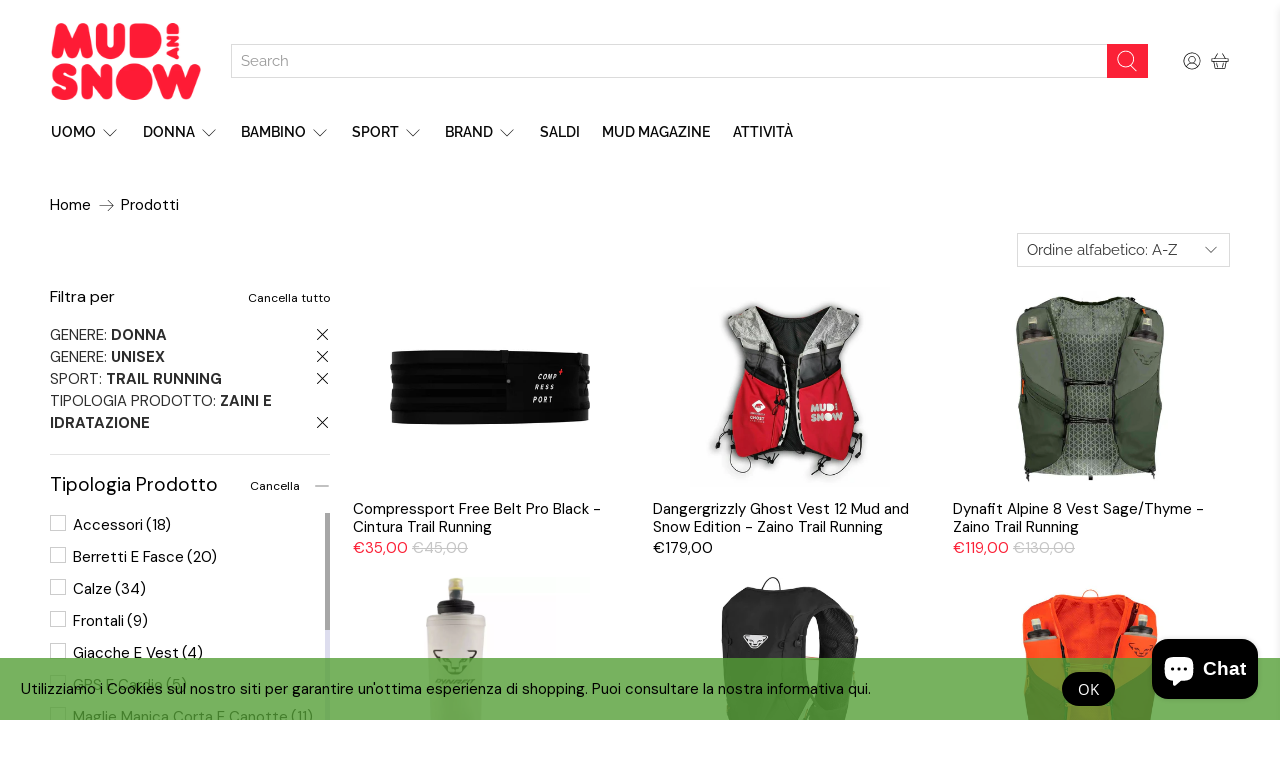

--- FILE ---
content_type: text/javascript
request_url: https://mudandsnow.com/cdn/shop/t/22/assets/bc-sf-filter.js?v=34084601495028482831610093731
body_size: 4566
content:
var bcSfFilterSettings={general:{limit:bcSfFilterConfig.custom.products_per_page,loadProductFirst:!0,paginationType:bcSfFilterConfig.custom.pagination_type.indexOf("load_more")!=-1?"load_more":bcSfFilterConfig.custom.pagination_type=="infinite_scroll"?"infinite":"default"}},bcSfFilterTemplate={productGridItemHtml:'<div class="{{itemDesktopWidthClass}} medium-down--one-half {{itemMobileWidthClass}} column {{itemQuickShopClass}} {{itemSwapImageClass}} {{itemStickersClass}} thumbnail product__thumbnail product__grid-item thumbnail__hover-overlay--{{itemHoverClass}} has-padding-bottom"><div class="product-wrap"><div class="product-image__wrapper"><div class="image__container product__imageContainer"><a href="{{itemUrl}}">{{itemStickers}}{{itemImages}}{{itemHover}}</a></div></div><div class="thumbnail__caption text-align-{{itemTextAlignClass}}">{{itemProductInfo}}</div></div>{{itemSwatch}}{{itemReviews}}</div>',itemHoverHtml:'<div class="thumbnail-overlay__container"><a class="hidden-product-link" href="{{itemUrl}}">{{itemTitle}}</a>{{itemProductInfoHover}}{{itemQuickShop}}{{itemReviewsHover}}</div>',itemProductInfoHtml:'<div class="product-thumbnail">{{itemVendor}}<a href="{{itemUrl}}" class="product-thumbnail__title">{{itemTitle}}</a>{{itemComingSoon}}{{itemPrice}}</div>',previousActiveHtml:'<a href="{{itemUrl}}" class="pagination-previous">'+bcSfFilterConfig.label.previous+"</a>",nextActiveHtml:'<a href="{{itemUrl}}" class="pagination-next">'+bcSfFilterConfig.label.next+"</a>",pageItemHtml:'<li><a class="pagination-link" href="{{itemUrl}}">{{itemTitle}}</a></li>',pageItemSelectedHtml:'<li><a class="pagination-link is-current">{{itemTitle}}</a></li>',pageItemRemainHtml:'<li><a class="pagination-ellipsis">\u2026</a></li>',paginateHtml:'<nav class="pagination paginate--both" role="navigation" aria-label="pagination">{{previous}}<ul class="pagination-list">{{pageItems}}</ul>{{next}}</nav>',sortingHtml:'<select aria-label="Sort by" class="sort_by">{{sortingItems}}</select>'};BCSfFilter.prototype.buildProductGridItem=function(data){var itemHtml=bcSfFilterTemplate.productGridItemHtml,itemDesktopWidthClass="one-third";switch(bcSfFilterConfig.custom.products_per_row){case 1:itemDesktopWidthClass="one-whole";break;case 2:itemDesktopWidthClass="one-half";break;case 3:itemDesktopWidthClass="one-third";break;case 4:itemDesktopWidthClass="one-fourth";break;case 5:itemDesktopWidthClass="one-fifth";break;case 6:itemDesktopWidthClass="one-sixth";break;case 7:itemDesktopWidthClass="one-seventh";break;case 8:itemDesktopWidthClass="one-eighth";break}itemHtml=itemHtml.replace(/{{itemDesktopWidthClass}}/g,itemDesktopWidthClass),itemHtml=itemHtml.replace(/{{itemMobileWidthClass}}/g,bcSfFilterConfig.custom.mobile_products_per_row==1?"small-down--one-whole":"small-down--one-half"),itemHtml=itemHtml.replace(/{{itemQuickShopClass}}/g,bcSfFilterConfig.custom.enable_quickshop?"quick-shop--true quick-shop--closed product-{{itemId}} js-product_section":""),itemHtml=itemHtml.replace(/{{itemStickersClass}}/g,bcSfFilterConfig.custom.stickers_enabled?"has-thumbnail-sticker":""),itemHtml=itemHtml.replace(/{{itemHoverClass}}/g,bcSfFilterConfig.custom.thumbnail_hover_enabled.toString()),itemHtml=itemHtml.replace(/{{itemSwapImageClass}}/g,bcSfFilterConfig.custom.show_secondary_image&&data.images_info.length>1?"has-secondary-image-swap":""),itemHtml=itemHtml.replace(/{{itemHoverImage}}/g,bcSfFilterConfig.custom.show_secondary_image&&data.images_info.length>1?"has-secondary-image-swap":""),itemHtml=itemHtml.replace(/{{itemTextAlignClass}}/g,bcSfFilterConfig.custom.thumbnail_text_alignment);var itemStickers=buildStickers(data);itemHtml=itemHtml.replace(/{{itemStickers}}/g,itemStickers);var itemImages=buildImages(data);itemHtml=itemHtml.replace(/{{itemImages}}/g,itemImages);var itemHover=buildHover(data);itemHtml=itemHtml.replace(/{{itemHover}}/g,itemHover),itemHtml=itemHtml.replace(/{{itemProductInfo}}/g,bcSfFilterTemplate.itemProductInfoHtml);var itemVendor=bcSfFilterConfig.custom.display_vendor?'<span class="product-thumbnail__vendor">{{itemVendor}}</span>':"";itemHtml=itemHtml.replace(/{{itemVendor}}/g,itemVendor);var collectionHandles=data.collections.map(function(x){return x.handle}),isComingSoon=collectionHandles.indexOf("coming-soon")!=-1;isComingSoon?(itemHtml=itemHtml.replace(/{{itemComingSoon}}/g,"<span>"+bcSfFilterConfig.label.coming_soon+"</span>"),itemHtml=itemHtml.replace(/{{itemPrice}}/g,"")):(itemHtml=itemHtml.replace(/{{itemComingSoon}}/g,""),itemHtml=itemHtml.replace(/{{itemPrice}}/g,buildPrice(data)));var itemSwatch=buildSwatch(data);itemHtml=itemHtml.replace(/{{itemSwatch}}/g,itemSwatch);var itemReviews=bcSfFilterConfig.custom.enable_shopify_collection_badges&&bcSfFilterConfig.custom.enable_shopify_review_comments?'<span class="shopify-product-reviews-badge" data-id="{{itemId}}"></span>':"";bcSfFilterConfig.custom.thumbnail_hover_enabled?(itemHtml=itemHtml.replace(/{{itemReviewsHover}}/g,itemReviews),itemHtml=itemHtml.replace(/{{itemReviews}}/g,"")):(itemHtml=itemHtml.replace(/{{itemReviewsHover}}/g,""),itemHtml=itemHtml.replace(/{{itemReviews}}/g,itemReviews));var itemQuickShop=bcSfFilterConfig.custom.enable_quickshop?'<div data-bc-sf-quickshop-id="{{itemId}}" style="display: none"></div>':"";return itemHtml=itemHtml.replace(/{{itemQuickShop}}/g,itemQuickShop),itemHtml=itemHtml.replace(/{{itemId}}/g,data.id),itemHtml=itemHtml.replace(/{{itemTitle}}/g,data.title),itemHtml=itemHtml.replace(/{{itemHandle}}/g,data.handle),itemHtml=itemHtml.replace(/{{itemVendor}}/g,data.vendor),itemHtml=itemHtml.replace(/{{itemUrl}}/g,this.buildProductItemUrl(data)),itemHtml};function buildStickers(data){var html="",stickers=[];if(bcSfFilterConfig.custom.stickers_enabled){for(var collections=data.collections.map(function(x){return x.handle}),stickerCollections=["best-seller","coming-soon","new","pre-order","staff-pick"],i=0;i<stickerCollections.length;i++){var stickerCollection=stickerCollections[i];if(collections.indexOf(stickerCollection)!=-1){var stickerText=bcSfFilterConfig.label[stickerCollection.replace("-","_")],sticker='<div class="'+stickerCollection+"-sticker thumbnail-sticker sticker-"+i+'"><span class="sticker-text">'+stickerText+"</span></div>";stickers.push(sticker)}}var onSale=data.available&&data.price_min<data.compare_at_price_max;if(onSale){var sticker='<div class="sale-sticker thumbnail-sticker"><span class="sticker-text">'+bcSfFilterConfig.label.sale+"</span></div>";stickers.push(sticker)}stickers.length>0&&(html='<div class="sticker-holder sticker-shape-'+bcSfFilterConfig.custom.sticker_shape+" sticker-position-"+bcSfFilterConfig.custom.sticker_position+'"><div class="sticker-holder__content sticker-holder__content--">'+stickers.join("")+"</div></div>")}return html}function buildImages(data){var html="",images=data.images_info;return(!images||images.length==0)&&images.push({src:bcSfFilterMainConfig.general.no_image_url,width:480,height:480}),html+=buildImageElement(images[0]),bcSfFilterConfig.custom.show_secondary_image&&images.length>1&&(html+=buildImageElement(images[1],"lazypreload secondary swap--visible")),html}function buildImageElement(image,additionalClass){var additionalClass=typeof additionalClass!="undefined"?additionalClass:"",html="",heightStyle="",widthStyle="",aspectRatio=image.width/image.height;bcSfFilterConfig.custom.align_height&&(heightStyle+="max-height: "+bcSfFilterConfig.custom.collection_height+"px;",widthStyle+="width: "+aspectRatio*bcSfFilterConfig.custom.collection_height+"px; max-width: "+image.width+"px;");var backgroundColor=bcSfFilterConfig.custom.image_loading_style=="color"?"background: url("+bcsffilter.optimizeImage(image.src,"1x")+"); ":"",lowQualityImage=bcSfFilterConfig.custom.image_loading_style=="blur-up"?bcsffilter.optimizeImage(image.src,"50x"):"";return html+='<div class="image-element__wrap" style="'+backgroundColor+heightStyle+widthStyle+'"><img alt="{{itemTitle}}" class="lazyload transition--'+bcSfFilterConfig.custom.image_loading_style+" "+additionalClass+'"'+(lowQualityImage?' src="'+lowQualityImage+'"':"")+' data-src="'+bcsffilter.optimizeImage(image.src,"1600x")+'" data-sizes="auto" data-aspectratio="'+aspectRatio+'" data-srcset="'+bgset(image)+'" height="'+image.height+'" width="'+image.width+'" style="'+heightStyle+'"/></div>',html}function buildHover(data){var html="";if(bcSfFilterConfig.custom.enable_quickshop||bcSfFilterConfig.custom.thumbnail_hover_enabled){if(html=bcSfFilterTemplate.itemHoverHtml,bcSfFilterConfig.custom.thumbnail_hover_enabled){var itemProductInfoHover='<div class="quick-shop__info"><div class="thumbnail-overlay"><div class="info text-align-center">{{itemProductInfo}}</div></div></div>';html=html.replace(/{{itemProductInfoHover}}/g,itemProductInfoHover)}else html=html.replace(/{{itemProductInfoHover}}/g,""),html=html.replace(/{{itemReviews}}/g,"");bcSfFilterConfig.custom.enable_quickshop||(html=html.replace(/{{itemQuickShop}}/g,""))}return html}function buildPrice(data){var html="",onSale=data.compare_at_price_max>data.price_min,soldOut=!data.available,priceVaries=data.price_max!=data.price_min;return html+='<span class="product-thumbnail__price price '+(onSale?"sale":"")+'"> ',soldOut?html+='<span class="product-thumbnail__sold-out sold-out">'+bcSfFilterConfig.label.sold_out+"</span>":(data.price_min>0?(priceVaries&&(html+="<small><em>"+bcSfFilterConfig.label.from+"</em></small> "),html+='<span class="money">'+bcsffilter.formatMoney(data.price_min)+"</span> "):html+=bcSfFilterConfig.custom.free_price_text,onSale&&(html+='<span class="product-thumbnail__was-price was-price"><span class="money">'+bcsffilter.formatMoney(data.compare_at_price_max)+"</span></span>")),html}function buildSwatch(data){var html="",values=[],swatchItems=[];return bcSfFilterConfig.custom.collection_swatches&&data.variants.forEach(function(variant){var colorValue="",optionValue="";if(variant.merged_options.forEach(function(option){var key=option.split(":")[0],value=option.split(":")[1];(key.toLowerCase().indexOf("color")!=-1||key.toLowerCase().indexOf("colour")!=-1)&&values.indexOf(value.toLowerCase())==-1&&(values.push(value.toLowerCase()),colorValue=value,optionValue=key)}),colorValue){var swatchItem='<a href="{{variantUrl}}" class="swatch swatch__style--{{swatchShape}}" data-swatch-name="meta-{{slugifyOptionValue}}_{{slugifyColorValue}}"><span data-image="{{variantImage}}" style="background-color: {{colorBackground}};"><img class="swatch__image" src="{{colorImage}}" onerror="this.className += \' swatch__image--empty\'"></span></a>';swatchItem=swatchItem.replace(/{{swatchShape}}/g,bcSfFilterConfig.custom.collection_swatches_shape),swatchItem=swatchItem.replace(/{{colorBackground}}/g,bcsffilter.slugify(colorValue).split("-").pop()),swatchItem=swatchItem.replace(/{{slugifyOptionValue}}/g,bcsffilter.slugify(optionValue).replace("-","_")),swatchItem=swatchItem.replace(/{{slugifyColorValue}}/g,bcsffilter.slugify(colorValue).replace("-","_")),swatchItem=swatchItem.replace(/{{variantUrl}}/g,bcsffilter.buildProductItemUrl(data)+"?variant="+variant.id);var colorImage=bcSfFilterMainConfig.general.file_url.split("?")[0]+bcsffilter.slugify(colorValue)+"_50x.png";swatchItem=swatchItem.replace(/{{colorImage}}/g,colorImage);var variantImage="",noImageClass="";if(variant.image)switch(bcSfFilterConfig.custom.products_per_row){case 2:variantImage=bcsffilter.optimizeImage(variant.image,"600x");break;case 3:variantImage=bcsffilter.optimizeImage(variant.image,"500x");break;default:variantImage=bcsffilter.optimizeImage(variant.image,"400x");break}swatchItem=swatchItem.replace(/{{variantImage}}/g,variantImage),swatchItems.push(swatchItem)}}),swatchItems.length>0&&(html='<div class="thumbnail-swatch is-justify-'+bcSfFilterConfig.custom.thumbnail_text_alignment+' is-flex-wrap">'+swatchItems.join(" ")+"</div>"),html}function bgset(image){var bgset2="";if(image){var aspect_ratio=image.width/image.height;image.width>180&&(bgset2+=" "+bcsffilter.optimizeImage(image.src,"180x")+" 180w "+Math.round(180/aspect_ratio)+"h,"),image.width>360&&(bgset2+=" "+bcsffilter.optimizeImage(image.src,"360x")+" 360w "+Math.round(360/aspect_ratio)+"h,"),image.width>540&&(bgset2+=" "+bcsffilter.optimizeImage(image.src,"540x")+" 540w "+Math.round(540/aspect_ratio)+"h,"),image.width>720&&(bgset2+=" "+bcsffilter.optimizeImage(image.src,"720x")+" 720w "+Math.round(720/aspect_ratio)+"h,"),image.width>900&&(bgset2+=" "+bcsffilter.optimizeImage(image.src,"900x")+" 900w "+Math.round(900/aspect_ratio)+"h,"),image.width>1080&&(bgset2+=" "+bcsffilter.optimizeImage(image.src,"1080x")+" 1080w "+Math.round(1080/aspect_ratio)+"h,"),image.width>1296&&(bgset2+=" "+bcsffilter.optimizeImage(image.src,"1296x")+" 1296w "+Math.round(1296/aspect_ratio)+"h,"),image.width>1512&&(bgset2+=" "+bcsffilter.optimizeImage(image.src,"1512x")+" 1512w "+Math.round(1512/aspect_ratio)+"h,"),image.width>1728&&(bgset2+=" "+bcsffilter.optimizeImage(image.src,"1728x")+" 1728w "+Math.round(1728/aspect_ratio)+"h,"),image.width>1950&&(bgset2+=" "+bcsffilter.optimizeImage(image.src,"1950x")+" 1950w "+Math.round(1950/aspect_ratio)+"h,"),image.width>2100&&(bgset2+=" "+bcsffilter.optimizeImage(image.src,"2100x")+" 2100w "+Math.round(2100/aspect_ratio)+"h,"),image.width>2260&&(bgset2+=" "+bcsffilter.optimizeImage(image.src,"2260x")+" 2260w "+Math.round(2260/aspect_ratio)+"h,"),image.width>2450&&(bgset2+=" "+bcsffilter.optimizeImage(image.src,"2450x")+" 2450w "+Math.round(2450/aspect_ratio)+"h,"),image.width>2700&&(bgset2+=" "+bcsffilter.optimizeImage(image.src,"2700x")+" 2700w "+Math.round(2700/aspect_ratio)+"h,"),image.width>3e3&&(bgset2+=" "+bcsffilter.optimizeImage(image.src,"3000x")+" 3000w "+Math.round(3e3/aspect_ratio)+"h,"),image.width>3350&&(bgset2+=" "+bcsffilter.optimizeImage(image.src,"3350x")+" 3350w "+Math.round(3350/aspect_ratio)+"h,"),image.width>3750&&(bgset2+=" "+bcsffilter.optimizeImage(image.src,"3750x")+" 3750w "+Math.round(3750/aspect_ratio)+"h,"),image.width>4100&&(bgset2+=" "+bcsffilter.optimizeImage(image.src,"4100x")+" 180w "+Math.round(4100/aspect_ratio)+"h,"),bgset2+=" "+image.src+" "+image.width+"w "+image.height+"h,"}return bgset2}BCSfFilter.prototype.buildPagination=function(totalProduct){var currentPage=parseInt(this.queryParams.page),totalPage=Math.ceil(totalProduct/this.queryParams.limit);if(totalPage==1)return jQ(this.selector.pagination).html(""),!1;if(this.getSettingValue("general.paginationType")=="default"){var paginationHtml=bcSfFilterTemplate.paginateHtml,previousHtml=currentPage>1?bcSfFilterTemplate.previousActiveHtml:"";previousHtml=previousHtml.replace(/{{itemUrl}}/g,this.buildToolbarLink("page",currentPage,currentPage-1)),paginationHtml=paginationHtml.replace(/{{previous}}/g,previousHtml);var nextHtml=currentPage<totalPage?bcSfFilterTemplate.nextActiveHtml:"";nextHtml=nextHtml.replace(/{{itemUrl}}/g,this.buildToolbarLink("page",currentPage,currentPage+1)),paginationHtml=paginationHtml.replace(/{{next}}/g,nextHtml);for(var beforeCurrentPageArr=[],iBefore=currentPage-1;iBefore>currentPage-3&&iBefore>0;iBefore--)beforeCurrentPageArr.unshift(iBefore);currentPage-4>0&&beforeCurrentPageArr.unshift("..."),currentPage-4>=0&&beforeCurrentPageArr.unshift(1),beforeCurrentPageArr.push(currentPage);for(var afterCurrentPageArr=[],iAfter=currentPage+1;iAfter<currentPage+3&&iAfter<=totalPage;iAfter++)afterCurrentPageArr.push(iAfter);currentPage+3<totalPage&&afterCurrentPageArr.push("..."),currentPage+3<=totalPage&&afterCurrentPageArr.push(totalPage);for(var pageItemsHtml="",pageArr=beforeCurrentPageArr.concat(afterCurrentPageArr),iPage=0;iPage<pageArr.length;iPage++)pageArr[iPage]=="..."?pageItemsHtml+=bcSfFilterTemplate.pageItemRemainHtml:pageItemsHtml+=pageArr[iPage]==currentPage?bcSfFilterTemplate.pageItemSelectedHtml:bcSfFilterTemplate.pageItemHtml,pageItemsHtml=pageItemsHtml.replace(/{{itemTitle}}/g,pageArr[iPage]),pageItemsHtml=pageItemsHtml.replace(/{{itemUrl}}/g,this.buildToolbarLink("page",currentPage,pageArr[iPage]));paginationHtml=paginationHtml.replace(/{{pageItems}}/g,pageItemsHtml),paginationHtml=jQ.parseHTML(paginationHtml),jQ(this.selector.pagination).html(paginationHtml)}},BCSfFilter.prototype.buildFilterSorting=function(){if(bcSfFilterTemplate.hasOwnProperty("sortingHtml")){jQ(this.selector.topSorting).html("");var sortingArr=this.getSortingList();if(sortingArr){var sortingItemsHtml="";for(var k in sortingArr)sortingItemsHtml+='<option value="'+k+'">'+sortingArr[k]+"</option>";var html=bcSfFilterTemplate.sortingHtml.replace(/{{sortingItems}}/g,sortingItemsHtml);html=jQ.parseHTML(html),jQ(this.selector.topSorting).html(html),jQ(this.selector.topSorting+" select").val(this.queryParams.sort)}}},BCSfFilter.prototype.buildExtrasProductList=function(data,eventType){if(bcSfFilterConfig.custom.enable_quickshop){var count=0;data.forEach(function(product){var url=bcsffilter.buildProductItemUrl(product,!0);jQ.ajax({type:"GET",url:url+"?view=bc-sf-quickview",success:function(result){jQ('[data-bc-sf-quickshop-id="'+product.id+'"]').length==1&&jQ('[data-bc-sf-quickshop-id="'+product.id+'"]').replaceWith(result),count++,count==data.length&&buildTheme()}})})}else buildTheme()},BCSfFilter.prototype.buildAdditionalElements=function(data,eventType){};function buildTheme(){window.SPR&&(SPR.initDomEls(),SPR.loadBadges()),Shopify.PaymentButton.init(),bcSfFilterConfig.custom.show_multiple_currencies&&convertCurrencies()}BCSfFilter.prototype.buildDefaultElements=function(){var isiOS=/iPad|iPhone|iPod/.test(navigator.userAgent)&&!window.MSStream,isSafari=/Safari/.test(navigator.userAgent),isBackButton=window.performance&&window.performance.navigation&&window.performance.navigation.type==2;if(!(isiOS&&isSafari&&isBackButton)){var self=this,url=window.location.href.split("?")[0],searchQuery=self.isSearchPage()&&self.queryParams.hasOwnProperty("q")?"&q="+self.queryParams.q:"";window.location.replace(url+"?view=bc-original"+searchQuery)}};function customizeJsonProductData(data){for(var i=0;i<data.variants.length;i++){var variant=data.variants[i],featureImage=data.images.filter(function(e){return e.src==variant.image});featureImage.length>0?variant.featured_image={id:featureImage[0].id,product_id:data.id,position:featureImage[0].position,created_at:"",updated_at:"",alt:null,width:featureImage[0].width,height:featureImage[0].height,src:featureImage[0].src,variant_ids:[variant.id]}:variant.featured_image=""}var self=bcsffilter,itemJson={id:data.id,title:data.title,handle:data.handle,vendor:data.vendor,variants:data.variants,url:self.buildProductItemUrl(data),options_with_values:data.options_with_values,images:data.images,images_info:data.images_info,available:data.available,price_min:data.price_min,price_max:data.price_max,compare_at_price_min:data.compare_at_price_min,compare_at_price_max:data.compare_at_price_max};return itemJson}BCSfFilter.prototype.prepareProductData=function(data){for(var self=this,countData=data.length,k=0;k<countData;k++){data[k].images=data[k].images_info,data[k].images.length>0?data[k].featured_image=data[k].images[0]:data[k].featured_image={src:bcSfFilterConfig.general.no_image_url,width:"",height:"",aspect_ratio:0},data[k].url="/products/"+data[k].handle;for(var optionsArr=[],countOptionsWithValues=data[k].options_with_values.length,i=0;i<countOptionsWithValues;i++)optionsArr.push(data[k].options_with_values[i].name);data[k].options=optionsArr;var firstVariant=data[k].variants[0],isRoundedPrice=!0;if(firstVariant.hasOwnProperty("fulfillment_service")&&firstVariant.fulfillment_service=="gift_card"&&(isRoundedPrice=!1),typeof self.convertPriceBasedOnActiveCurrency!="undefined"&&(data[k].price_min=self.convertPriceBasedOnActiveCurrency(data[k].price_min,isRoundedPrice),data[k].price_max=self.convertPriceBasedOnActiveCurrency(data[k].price_max,isRoundedPrice),data[k].compare_at_price_min=self.convertPriceBasedOnActiveCurrency(data[k].compare_at_price_min,isRoundedPrice),data[k].compare_at_price_max=self.convertPriceBasedOnActiveCurrency(data[k].compare_at_price_max,isRoundedPrice)),data[k].price_min*=100,data[k].price_max*=100,data[k].compare_at_price_min!=null&&(data[k].compare_at_price_min*=100),data[k].compare_at_price_max!=null&&(data[k].compare_at_price_max*=100),data[k].price=data[k].price_min,data[k].compare_at_price=data[k].compare_at_price_min,data[k].price_varies=data[k].price_min!=data[k].price_max,getParam("variant")!==null&&getParam("variant")!=""){var paramVariant=data[k].variants.filter(function(e){return e.id==getParam("variant")});typeof paramVariant[0]!="undefined"&&(firstVariant=paramVariant[0])}else for(var countVariants=data[k].variants.length,i=0;i<countVariants;i++)if(data[k].variants[i].available){firstVariant=data[k].variants[i];break}data[k].selected_or_first_available_variant=firstVariant;for(var countVariants=data[k].variants.length,i=0;i<countVariants;i++){var variantOptionArr=[],count=1,variant=data[k].variants[i],variantOptions=variant.merged_options;if(Array.isArray(variantOptions)){for(var countVariantOptions=variantOptions.length,j=0;j<countVariantOptions;j++){var temp=variantOptions[j].split(":");data[k].variants[i]["option"+(parseInt(j)+1)]=temp[1],data[k].variants[i]["option_"+temp[0]]=temp[1],variantOptionArr.push(temp[1])}data[k].variants[i].options=variantOptionArr}if(data[k].variants[i].compare_at_price!=null){var variantCompareAtPrice=parseFloat(data[k].variants[i].compare_at_price);typeof self.convertPriceBasedOnActiveCurrency!="undefined"&&(variantCompareAtPrice=self.convertPriceBasedOnActiveCurrency(variantCompareAtPrice,isRoundedPrice)),data[k].variants[i].compare_at_price=variantCompareAtPrice*100}var variantPrice=parseFloat(data[k].variants[i].price);typeof self.convertPriceBasedOnActiveCurrency!="undefined"&&(variantPrice=self.convertPriceBasedOnActiveCurrency(variantPrice,isRoundedPrice)),data[k].variants[i].price=variantPrice*100}data[k].description=data[k].content=data[k].body_html,data[k].hasOwnProperty("original_tags")&&data[k].original_tags.length>0&&(data[k].tags=data[k].original_tags.slice(0)),data[k].json=customizeJsonProductData(data[k])}return data},BCSfFilter.prototype.initFilter=function(){return this.isBadUrl()?void(window.location.href=window.location.pathname):(this.updateApiParams(!1),void this.getFilterData("init"))},BCSfFilter.prototype.isBadUrl=function(){try{var t=decodeURIComponent(window.location.search).split("&"),e=!1;if(t.length>0)for(var i=0;i<t.length;i++){var n=t[i],a=(n.match(/</g)||[]).length,r=(n.match(/>/g)||[]).length,o=(n.match(/alert\(/g)||[]).length,h=(n.match(/execCommand/g)||[]).length;if(a>0&&r>0||a>1||r>1||o||h){e=!0;break}}return e}catch(l){return!0}};
//# sourceMappingURL=/cdn/shop/t/22/assets/bc-sf-filter.js.map?v=34084601495028482831610093731
